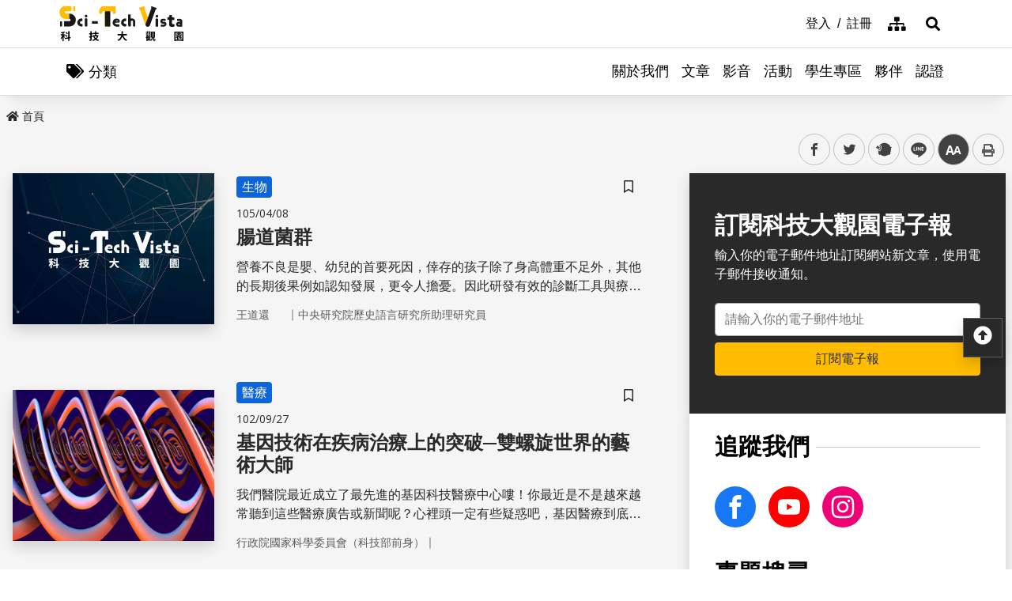

--- FILE ---
content_type: text/html; charset=utf-8
request_url: https://scitechvista.nat.gov.tw/ArticletTagSearch/C000003?TagId=18239ab6-eb38-473d-b24b-e71781ce1eac
body_size: 19668
content:

<!DOCTYPE html>
<html lang="zh-Hant-TW" class="no-js">
<head>
    <meta charset="utf-8">
    <meta name="viewport" content="width=device-width, initial-scale=1">
    <meta name="apple-mobile-web-app-status-bar-style" content="black-translucent" />
    <meta name="format-detection" content="telephone=no" />
    <meta content="email=no" name="format-detection" />
    <meta http-equiv="X-UA-Compatible" content="IE=edge" />



    
    
    <title>科技大觀園</title>
    <link rel="icon" href="/images/favicon.ico">
                <link rel="stylesheet" href="/css/reset.min.css">
                <link rel="stylesheet" href="/css/font-awesome.min.css">
                <link rel="stylesheet" href="/css/bootstrap.min.css">
                <link rel="stylesheet" href="/css/common.min.css">
                <link rel="stylesheet" href="/css/main.min.css">
                <link rel="stylesheet" href="/css/kf-components.min.css">
                <link rel="stylesheet" href="/css/custom.min.css">
                <script type="text/javascript" src="/scripts/lib/modernizr-custom.min.js"></script>
                <script type="text/javascript" src="/scripts/lib/jquery_kf.js"></script>
                <link rel="stylesheet" href="/scripts/jquery_ui/css/redmond/jquery_ui.css">
                <script type="text/javascript" src=""></script>
                <script type="text/javascript" src=""></script>
                <script type="text/javascript" src=""></script>
    
    
</head>
<body>
    <a class="skip-main" href="#maincontent" title="跳到主要內容">跳到主要內容</a>
    <header class="header-row bg-white">
        <div class="container d-flex">

<h1 class="header-logo text-center">
    <a title="回首頁" href="/">
        <img alt="科技大觀園商標" src="/images/header-logo.svg">
    </a>
</h1>



<div class="topNav-row align-items-center">
    <a id="tabU" href="javascript:void(0)" title="上方導覽連結區" accesskey="U">:::</a>
    <div class="d-flex align-items-center">
            <div class="topNav-item">
                <a href="/Member/loginPage">
                    <span>登入</span>
                </a>
            </div>
            <div class="topNav-item">
                <a href="/Member/registerPage">
                    <span>註冊</span>
                </a>
            </div>
                <div class="topNav-item topNav-item-fas">
            <a href="/SiteMap">
                <i class="fas fa-sitemap" aria-hidden="true"></i>
                <span class="sr-only">網站導覽</span>
            </a>
        </div>
    </div>
</div>
        </div>
    </header>
    <!-- search -->

<div id="divHotKeySearchForm" class="header-search">
    <div class="search-content">
        <a class="search-parent" href="javascript:void(0)" title="展開搜尋" role="button">
            <i class="fas fa-search"></i>
            <span class="sr-only">展開搜尋</span>
        </a>
        <div class="search-inner">
            <div class="container">
                <label for="tbTopSearch" class="sr-only">全站搜尋</label>
                <div class="search-form d-flex">
                    <input class="search-txt" name="q" type="text" title="搜尋字詞" placeholder="全站搜尋" id="tbTopSearch" />
                    <input id="HotKeySearchButton" class="search-btn" type="submit" value="搜尋" onclick="hotKeySearch()" />
                </div>
                <div class="search-keywords">
                    <i class="search-keywords-tit">熱門關鍵字：</i>
                    <ul class="search-keywords-cotent">
                                <li>
                                    <a class="badge badge-primary" href="/ArticleSearch/C000003?q=%E5%8D%8A%E5%B0%8E%E9%AB%94">半導體</a>
                                </li>
                                <li>
                                    <a class="badge badge-primary" href="/ArticleSearch/C000003?q=%E7%B2%BE%E6%BA%96%E9%86%AB%E7%99%82">精準醫療</a>
                                </li>
                                <li>
                                    <a class="badge badge-primary" href="/ArticleSearch/C000003?q=%E5%A4%AA%E7%A9%BA">太空</a>
                                </li>
                                <li>
                                    <a class="badge badge-primary" href="/ArticleSearch/C000003?q=%E7%85%99%E7%81%AB">煙火</a>
                                </li>
                    </ul>
                </div>
                <a class="search-close" href="javascript:void(0)" title="關閉搜尋功能" role="button">
                    <i class="fas fa-times" aria-hidden="true"></i>
                    <span class="sr-only">關閉搜尋</span>
                </a>
            </div>
        </div>
    </div>
    <noscript>
        您的瀏覽器不支援此script語法，請點選
        <a id="aSearchLink" title="前往搜尋頁面_開啓新視窗" target="_blank" href=/Search>搜尋</a>使用搜尋功能。
    </noscript>
</div>



    <!-- search end-->
    <!-- 分類 -->


<!-- 分類 -->
<div class="category-bar">
    <div class="container">
        <button class="category-open">
            <i class="fas fa-tags" aria-hidden="true"></i>
            <span>分類</span>
        </button>
    </div>
</div>
<div class="category-side">
    <div class="category-body">
        <div class="category-head">
            <span class="h5 font-weight-bold mb-0">分類項目</span>
            <button class="category-close">
                <i class="fas fa-times" aria-hidden="true"></i>
                <span class="sr-only">關閉分類項目</span>
            </button>
        </div>
        <div class="category-content">
            <ul class="category-list">
                            <li><a href="/Article/C000003/category/26625546-bd6e-46fd-9597-348be24de3d7">地理</a></li>
                            <li><a href="/Article/C000003/category/f042dedb-358c-4a2a-866d-a3eec8f05402">天文</a></li>
                            <li><a href="/Article/C000003/category/cdd8b1ef-7181-4976-84d3-5e7ece8c3419">化學</a></li>
                            <li><a href="/Article/C000003/category/f5c61778-2354-4fcc-9ace-1755740b5ab7">醫學</a></li>
                            <li><a href="/Article/C000003/category/7f8cf0a6-347a-4833-8962-34a0977d881b">科技</a></li>
                            <li><a href="/Article/C000003/category/bc8d580c-d3ca-42ef-a4a5-895aaffa9af9">社會科學</a></li>
                            <li><a href="/Article/C000003/category/dc3e2659-6939-4f7c-9553-9693a778ad03">人類文明</a></li>
                            <li><a href="/Article/C000003/category/a43479a4-3c72-4733-90ad-576154c62a79">地科</a></li>
                            <li><a href="/Article/C000003/category/b79bba0f-f96a-49a3-bfc3-72238a6ea80c">心理</a></li>
                            <li><a href="/Article/C000003/category/c0cf80d7-69ae-4bd0-80e0-e52c7b51636a">物理</a></li>
                            <li><a href="/Article/C000003/category/7ee15aa7-599e-450b-a6cf-3646ad7296a5">數學</a></li>
                            <li><a href="/Article/C000003/category/aa32dfdf-83f7-4a8a-bc5d-74e2c8e46b9e">環境</a></li>
                            <li><a href="/Article/C000003/category/3d771835-7ef7-4a3b-a70a-f01aa139f350">生物</a></li>
                            <li><a href="/Article/C000003/category/fb7ac1ff-07d3-4bc1-86fd-23d18a519512">生活科學</a></li>
                            <li><a href="/Article/C000003/category/2f88a710-6429-40c6-a8b4-d00626b4d584">醫療</a></li>
                            <li><a href="/Article/C000003/category/ee5a9615-0f7c-3f62-6171-ded5fd11ec7b">地球科學</a></li>
            </ul>
        </div>
    </div>
</div>
    <!-- Megamenu -->
    <div class="megamenu">
        <!-- mobile-menu -->
        <div id="mobile-nav-wrap">
            <a class="mobile-nav-link" href="#" title="選單按鈕">Menu</a>
            <nav id="mobile-nav" class="mobile-nav">

<ul>
                <li class="has-submenu">
                        <a href="/StaticPage/aboutus">關於我們</a>
                                    </li>
                <li class="has-submenu">
                        <a href="/Folder/Article">文章</a>
                                            <ul class="sub-menu">
                                    <li class="has-submenu">
                                            <a href="/Article/C000003/hot">熱門文章</a>

                                    </li>
                                    <li class="has-submenu">
                                            <a href="/Article/C000003/new">最新文章</a>

                                    </li>
                                    <li class="has-submenu">
                                            <a href="/Article/C000003/featured">精選文章</a>

                                    </li>
                                    <li class="has-submenu">
                                            <a href="/Theme/C000004/featured/54F1EB6A-D1FC-4B30-9CDA-7816013BF208">科學專題</a>

                                    </li>
                                    <li class="has-submenu">
                                            <a href="https://scitechvista.nat.gov.tw/ArticletTagSearch/C000003?TagId=80b2c163-a4ba-4ab4-bf39-d31e54ff7cfd">科發月刊</a>

                                    </li>
                        </ul>
                </li>
                <li class="has-submenu">
                        <a href="/Folder/video">影音</a>
                                            <ul class="sub-menu">
                                    <li class="has-submenu">
                                            <a href="/Article/C000009/new">TechTalk</a>

                                    </li>
                                    <li class="has-submenu">
                                            <a href="/Article/C000008/new">科普影片</a>

                                    </li>
                        </ul>
                </li>
                <li class="has-submenu">
                        <a href="/ActivityInfo/C000002">活動</a>
                                    </li>
                <li class="has-submenu">
                        <a href="https://scitechvista.nat.gov.tw/Student" target="_blank" title="學生專區(另開新視窗)">學生專區</a>
                                    </li>
                <li class="has-submenu">
                        <a href="/WebLink/C000007">夥伴</a>
                                    </li>
                <li class="has-submenu">
                        <a href="/Folder/Certification">認證</a>
                                            <ul class="sub-menu">
                                    <li class="has-submenu">
                                            <a href="https://scitechvista.elearn.hrd.gov.tw/mooc/index.php" target="_blank" title="公務人員(另開新視窗)">公務人員</a>

                                    </li>
                        </ul>
                </li>
</ul>

            </nav>
        </div>
        <!-- deaktop menu -->
        <div id="main-nav-wrap">
            <div class="container">
                <div class="nav-content">

<ul id="primary-nav" data-function="nav_control">
                <li class="nav-item nav-column">
                    <span class="nav-tab"  role="menubar">
                            <a href="/StaticPage/aboutus" title="關於我們">關於我們</a>
                    </span>
                    
                </li>
                <li class="nav-item nav-column">
                    <span class="nav-tab" data-toggle=dropdown aria-haspopup=true aria-expanded=false role="menubar">
                            <a href="/Folder/Article" title="文章">文章</a>
                    </span>
                    
                        <div class="dropdowns dropdown-menu">
                            <div class="container">
                                <div class="secondary-title">
                                    <div class="h3">文章</div>
                                    <div class="kf-img obj-img-cover">
                                        <figure class="embed-responsive embed-responsive-4by3 ">
                                                <img src="/images/default-x.jpg" alt="文章" />
                                        </figure>
                                    </div>
                                </div>
                                <div class="secondary-nav">
                                            <div class="sec-item">
                                                    <div class="kf-img obj-img-cover">
                                                        <figure class="embed-responsive embed-responsive-4by3 ">
                                                                <img src="/images/default-x.jpg" alt="文章" />
                                                        </figure>
                                                    </div>
                                                    <div class="sec-tit h5"><a href="/Article/C000003/hot"title="熱門文章">熱門文章</a></div>
                                                <ul class="third-item">
                                                </ul>
                                            </div>
                                            <div class="sec-item">
                                                    <div class="kf-img obj-img-cover">
                                                        <figure class="embed-responsive embed-responsive-4by3 ">
                                                                <img src="/images/default-x.jpg" alt="文章" />
                                                        </figure>
                                                    </div>
                                                    <div class="sec-tit h5"><a href="/Article/C000003/new"title="最新文章">最新文章</a></div>
                                                <ul class="third-item">
                                                </ul>
                                            </div>
                                            <div class="sec-item">
                                                    <div class="kf-img obj-img-cover">
                                                        <figure class="embed-responsive embed-responsive-4by3 ">
                                                                <img src="/images/default-x.jpg" alt="文章" />
                                                        </figure>
                                                    </div>
                                                    <div class="sec-tit h5"><a href="/Article/C000003/featured"title="精選文章">精選文章</a></div>
                                                <ul class="third-item">
                                                </ul>
                                            </div>
                                            <div class="sec-item">
                                                    <div class="kf-img obj-img-cover">
                                                        <figure class="embed-responsive embed-responsive-4by3 ">
                                                                <img src="/images/default-x.jpg" alt="文章" />
                                                        </figure>
                                                    </div>
                                                    <div class="sec-tit h5"><a href="/Theme/C000004/featured/54F1EB6A-D1FC-4B30-9CDA-7816013BF208"title="科學專題">科學專題</a></div>
                                                <ul class="third-item">
                                                </ul>
                                            </div>
                                            <div class="sec-item">
                                                    <div class="kf-img obj-img-cover">
                                                        <figure class="embed-responsive embed-responsive-4by3 ">
                                                                <img src="/images/default-x.jpg" alt="文章" />
                                                        </figure>
                                                    </div>
                                                    <div class="sec-tit h5"><a href="https://scitechvista.nat.gov.tw/ArticletTagSearch/C000003?TagId=80b2c163-a4ba-4ab4-bf39-d31e54ff7cfd"title="科發月刊">科發月刊</a></div>
                                                <ul class="third-item">
                                                </ul>
                                            </div>
                                </div>
                            </div>
                        </div>
                </li>
                <li class="nav-item nav-column">
                    <span class="nav-tab" data-toggle=dropdown aria-haspopup=true aria-expanded=false role="menubar">
                            <a href="/Folder/video" title="影音">影音</a>
                    </span>
                    
                        <div class="dropdowns dropdown-menu">
                            <div class="container">
                                <div class="secondary-title">
                                    <div class="h3">影音</div>
                                    <div class="kf-img obj-img-cover">
                                        <figure class="embed-responsive embed-responsive-4by3 ">
                                                <img src="/images/default-x.jpg" alt="影音" />
                                        </figure>
                                    </div>
                                </div>
                                <div class="secondary-nav">
                                            <div class="sec-item">
                                                    <div class="kf-img obj-img-cover">
                                                        <figure class="embed-responsive embed-responsive-4by3 ">
                                                                <img src="/images/default-x.jpg" alt="影音" />
                                                        </figure>
                                                    </div>
                                                    <div class="sec-tit h5"><a href="/Article/C000009/new"title="TechTalk">TechTalk</a></div>
                                                <ul class="third-item">
                                                </ul>
                                            </div>
                                            <div class="sec-item">
                                                    <div class="kf-img obj-img-cover">
                                                        <figure class="embed-responsive embed-responsive-4by3 ">
                                                                <img src="/images/default-x.jpg" alt="影音" />
                                                        </figure>
                                                    </div>
                                                    <div class="sec-tit h5"><a href="/Article/C000008/new"title="科普影片">科普影片</a></div>
                                                <ul class="third-item">
                                                </ul>
                                            </div>
                                </div>
                            </div>
                        </div>
                </li>
                <li class="nav-item nav-column">
                    <span class="nav-tab"  role="menubar">
                            <a href="/ActivityInfo/C000002" title="活動">活動</a>
                    </span>
                    
                </li>
                <li class="nav-item nav-column">
                    <span class="nav-tab"  role="menubar">
                            <a href="https://scitechvista.nat.gov.tw/Student" title="學生專區(另開新視窗)" target="_blank">學生專區</a>
                    </span>
                    
                </li>
                <li class="nav-item nav-column">
                    <span class="nav-tab"  role="menubar">
                            <a href="/WebLink/C000007" title="夥伴">夥伴</a>
                    </span>
                    
                </li>
                <li class="nav-item nav-column">
                    <span class="nav-tab" data-toggle=dropdown aria-haspopup=true aria-expanded=false role="menubar">
                            <a href="/Folder/Certification" title="認證">認證</a>
                    </span>
                    
                        <div class="dropdowns dropdown-menu">
                            <div class="container">
                                <div class="secondary-title">
                                    <div class="h3">認證</div>
                                    <div class="kf-img obj-img-cover">
                                        <figure class="embed-responsive embed-responsive-4by3 ">
                                                <img src="/images/default-x.jpg" alt="認證" />
                                        </figure>
                                    </div>
                                </div>
                                <div class="secondary-nav">
                                            <div class="sec-item">
                                                    <div class="kf-img obj-img-cover">
                                                        <figure class="embed-responsive embed-responsive-4by3 ">
                                                                <img src="/images/default-x.jpg" alt="認證" />
                                                        </figure>
                                                    </div>
                                                    <div class="sec-tit h5">
                                                        <a href="https://scitechvista.elearn.hrd.gov.tw/mooc/index.php" target="_blank" title="公務人員(另開新視窗)">公務人員</a>
                                                    </div>
                                                <ul class="third-item">
                                                </ul>
                                            </div>
                                </div>
                            </div>
                        </div>
                </li>
</ul>
                </div>
            </div>
        </div>
    </div>
    <!-- ContentsWrap -->
    <div class="contents_wrap">
        <!-- 麵包屑 標題 分享 字型大小 -->
        <div class="container-mx pt-3">
            <!--Breadcrumbs-->
            <div class="breadcrumbs">
                <div id="tabC"><a id="maincontent" href="javascript:void(0);" title="中央主要內容區" accesskey="C">:::</a></div>


<ul class="breadcrumbs_u">
    <li><a href=/><i class="fas fa-home"></i>首頁</a></li>
    </ul>
            </div>
            <!-- 收合式 Switcher -->
<div class="contents_function">
    <div class="contents_function_inner">
        <div class="social_skip">
            <a href="#mainbody" id="aSkip" title="略過字型切換，社群分享工具列">略過字型切換，社群分享工具列</a>
        </div>
        <!--social-links-->
        <div class="switchertool" id="divShareLinks">
            <a class="social_links1" href="#" target="_blank" id="aFacebookShareLink" title="facebook(另開新視窗)">facebook</a>
            <a class="social_links2" href="#" target="_blank" id="aTwitterShareLink" title="twitter(另開新視窗)">twitter</a>
            <a class="social_links3" href="#" target="_blank" id="aPlurkShareLink" title="plurk(另開新視窗)">plurk</a>
            <a class="social_links4" href="#" target="_blank" id="aLineShareLink" title="line(另開新視窗)">line</a>
            <a class="switcher sc_font active" href="javascript:void(0);" title="中" id="aLinkFontM" role="button">中</a>
            <a class="switcher sc_print" href="javascript:void(0);" title="列印" onclick="printScreen(block)" onkeypress="printScreen(block)">列印</a>
        </div>
    </div>
    <noscript>
        您的瀏覽器似乎不支援JavaScript語法，但沒關係，這裡的JavaScript語法並不會影響到內容的陳述。<br />
        如需要選擇字級大小<br /> IE請利用鍵盤按住Alt鍵 + V → X → (G)最大(L)較大(M)中(S)較小(A)小，來選擇適合您的文字大小<br />
        Chrome、Firefox 瀏覽器則可利用鍵盤 Ctrl + (+)放大(-)縮小來改變字型大小， 列印可使用瀏覽器提供的(Ctrl+P)功能。<br /> 若要分享網頁，您可使用下列連結，再輸入您想要分享的資訊：
        <a href="http://www.facebook.com/" target="_blank" title="facebook(另開新視窗)">facebook</a>
        <a href="http://www.twitter.com/" target="_blank" title="twitter(另開新視窗)">twitter</a>
        <a href="http://www.plurk.com/" target="_blank" title="plurk(另開新視窗)">plurk</a>
        <a href="http://line.me/zh-hant/" target="_blank" title="line(另開新視窗)">line</a>
    </noscript>
</div>
            <!-- 收合式 Switcher End-->

        </div>
        <!-- 功能區塊 -->
        <div id="mainbody">
            <!--介接主版時，請把下方class="center_body"改為class="main_body"-->
            <div id="block" class="main_body" style="min-height: 20rem;">
                


<div class="container-mx Stv-Frameset">
    <div class="Stv-MainContent">
        <!-- 使用搜尋時才會出現下列區塊 -->


        <div class="kf-diagramtext-list row">
                    <!-- item -->
                    <div class="kf-diagramtext-col col-12">

                        <button class="kf-bookmark btn " id="favoriteTagfcb7f894-5d66-4009-bb04-0fc3d03446ef" data-toggle="modal" data-target="#exampleModal" title="儲存書籤" 
                                onclick="dialogSetArticleId('fcb7f894-5d66-4009-bb04-0fc3d03446ef', 0)">
                            <span class="sr-only">儲存書籤</span>
                        </button>
                        <a href="/Article/C000003/detail?ID=fcb7f894-5d66-4009-bb04-0fc3d03446ef" title="腸道菌群" class="kf-item align-items-center">
                            <div class="col-12 col-sm-6 col-md-4 kf-img obj-img-cover">
                                <figure class="embed-responsive embed-responsive-4by3">
                                        <img src="/images/default-y.jpg" alt="">
                                </figure>
                            </div>
                            <div class="col kf-text-content">
                                    <div class="mt-3 mt-sm-0 BadgeGroup">
                                            <span class="badge badge-primary mt-sm-0">生物</span>
                                    </div>
                                <div class="d-flex flex-wrap kf-date my-2">
                                    <span>105/04/08</span>
                                </div>
                                <div class="kf-title h4 truncate-2">腸道菌群</div>
                                <div class="kf-txt truncate-2">
                                    營養不良是嬰、幼兒的首要死因，倖存的孩子除了身高體重不足外，其他的長期後果例如認知發展，更令人擔憂。因此研發有效的診斷工具與療法是當務之急。
                                </div>
                                    <div class="col Article-AuthorRow">
                                        <span class="text-truncate Author">王道還</span>｜
                                        <span class="text-truncate Division">中央研究院歷史語言研究所助理研究員</span>
                                    </div>
                            </div>
                        </a>
                    </div>
                    <!-- item -->
                    <div class="kf-diagramtext-col col-12">

                        <button class="kf-bookmark btn " id="favoriteTag99da9bf4-892c-44bb-ab87-fc73223bbdf9" data-toggle="modal" data-target="#exampleModal" title="儲存書籤" 
                                onclick="dialogSetArticleId('99da9bf4-892c-44bb-ab87-fc73223bbdf9', 0)">
                            <span class="sr-only">儲存書籤</span>
                        </button>
                        <a href="/Article/C000008/detail?ID=99da9bf4-892c-44bb-ab87-fc73223bbdf9" title="基因技術在疾病治療上的突破─雙螺旋世界的藝術大師" class="kf-item align-items-center">
                            <div class="col-12 col-sm-6 col-md-4 kf-img obj-img-cover">
                                <figure class="embed-responsive embed-responsive-4by3">
                                        <img src="/UploadPlugin?file=J3k1umik85MGDLp27C2jTL2h%2Bc0ajJn2iwcnNge3BAIdR0WnCC%2BKki%2FEVJVQMgJcPUS2HXuWD00ptrT2X%2BXwLQ%3D%3D" alt="">
                                </figure>
                            </div>
                            <div class="col kf-text-content">
                                    <div class="mt-3 mt-sm-0 BadgeGroup">
                                            <span class="badge badge-primary mt-sm-0">醫療</span>
                                    </div>
                                <div class="d-flex flex-wrap kf-date my-2">
                                    <span>102/09/27</span>
                                </div>
                                <div class="kf-title h4 truncate-2">基因技術在疾病治療上的突破─雙螺旋世界的藝術大師</div>
                                <div class="kf-txt truncate-2">
                                    我們醫院最近成立了最先進的基因科技醫療中心嘍！你最近是不是越來越常聽到這些醫療廣告或新聞呢？心裡頭一定有些疑惑吧，基因醫療到底是什麼？什麼又叫作基因科技呢？
                                </div>
                                    <div class="col Article-AuthorRow">
                                        <span class="text-truncate Author">行政院國家科學委員會（科技部前身）</span>｜
                                        <span class="text-truncate Division"></span>
                                    </div>
                            </div>
                        </a>
                    </div>
                    <!-- item -->
                    <div class="kf-diagramtext-col col-12">

                        <button class="kf-bookmark btn " id="favoriteTag8021a36e-ce81-416d-8132-1e59b2b626b1" data-toggle="modal" data-target="#exampleModal" title="儲存書籤" 
                                onclick="dialogSetArticleId('8021a36e-ce81-416d-8132-1e59b2b626b1', 0)">
                            <span class="sr-only">儲存書籤</span>
                        </button>
                        <a href="/Article/C000003/detail?ID=8021a36e-ce81-416d-8132-1e59b2b626b1" title="基因轉殖家畜" class="kf-item align-items-center">
                            <div class="col-12 col-sm-6 col-md-4 kf-img obj-img-cover">
                                <figure class="embed-responsive embed-responsive-4by3">
                                        <img src="/images/default-y.jpg" alt="">
                                </figure>
                            </div>
                            <div class="col kf-text-content">
                                    <div class="mt-3 mt-sm-0 BadgeGroup">
                                            <span class="badge badge-primary mt-sm-0">生物</span>
                                    </div>
                                <div class="d-flex flex-wrap kf-date my-2">
                                    <span>102/07/30</span>
                                </div>
                                <div class="kf-title h4 truncate-2">基因轉殖家畜</div>
                                <div class="kf-txt truncate-2">
                                    把特定基因轉殖到不同物種的基因組裡，期望它能發揮作用，是許多研究人員的夢想。美國有個研究團隊，剛剛發表了最新的研究成果，與飲食脂肪的種類有關。
                                </div>
                                    <div class="col Article-AuthorRow">
                                        <span class="text-truncate Author">王道還</span>｜
                                        <span class="text-truncate Division">中央研究院歷史語言研究所助理研究員</span>
                                    </div>
                            </div>
                        </a>
                    </div>
                    <!-- item -->
                    <div class="kf-diagramtext-col col-12">

                        <button class="kf-bookmark btn " id="favoriteTag55432a62-abeb-493f-8548-df2747ab0f37" data-toggle="modal" data-target="#exampleModal" title="儲存書籤" 
                                onclick="dialogSetArticleId('55432a62-abeb-493f-8548-df2747ab0f37', 0)">
                            <span class="sr-only">儲存書籤</span>
                        </button>
                        <a href="/Article/C000009/detail?ID=55432a62-abeb-493f-8548-df2747ab0f37" title="令人「又怕又愛」的新科技–從動物之生殖技術、基因轉殖、與複製科技談起" class="kf-item align-items-center">
                            <div class="col-12 col-sm-6 col-md-4 kf-img obj-img-cover">
                                <figure class="embed-responsive embed-responsive-4by3">
                                        <img src="/UploadPlugin?file=J3k1umik85MGDLp27C2jTM%2Bvx0hw9cm8zuyDCBEasgq8ArdqUfq7vIA79tnVNj3shXjAcycikmzekaK4TDJt9A%3D%3D" alt="">
                                </figure>
                            </div>
                            <div class="col kf-text-content">
                                    <div class="mt-3 mt-sm-0 BadgeGroup">
                                            <span class="badge badge-primary mt-sm-0">科技</span>
                                    </div>
                                <div class="d-flex flex-wrap kf-date my-2">
                                    <span>102/05/06</span>
                                </div>
                                <div class="kf-title h4 truncate-2">令人「又怕又愛」的新科技–從動物之生殖技術、基因轉殖、與複製科技談起</div>
                                <div class="kf-txt truncate-2">
                                    
                                </div>
                                    <div class="col Article-AuthorRow">
                                        <span class="text-truncate Author">鄭登貴</span>｜
                                        <span class="text-truncate Division">東海大學動物畜產與生物技術學系講座教授</span>
                                    </div>
                            </div>
                        </a>
                    </div>
                    <!-- item -->
                    <div class="kf-diagramtext-col col-12">

                        <button class="kf-bookmark btn " id="favoriteTagec4fb250-6b40-4c0d-9910-dee8a9e8fec8" data-toggle="modal" data-target="#exampleModal" title="儲存書籤" 
                                onclick="dialogSetArticleId('ec4fb250-6b40-4c0d-9910-dee8a9e8fec8', 0)">
                            <span class="sr-only">儲存書籤</span>
                        </button>
                        <a href="/Article/C000009/detail?ID=ec4fb250-6b40-4c0d-9910-dee8a9e8fec8" title="生物訊號溝通的管道－人為干擾的負面效應" class="kf-item align-items-center">
                            <div class="col-12 col-sm-6 col-md-4 kf-img obj-img-cover">
                                <figure class="embed-responsive embed-responsive-4by3">
                                        <img src="/UploadPlugin?file=J3k1umik85MGDLp27C2jTM%2Bvx0hw9cm8zuyDCBEasgrgrppr5A%2FPmL%2BwiPE4ncdyP69FyDMy80TR1bnX3pCSQg%3D%3D" alt="">
                                </figure>
                            </div>
                            <div class="col kf-text-content">
                                    <div class="mt-3 mt-sm-0 BadgeGroup">
                                            <span class="badge badge-primary mt-sm-0">生物</span>
                                    </div>
                                <div class="d-flex flex-wrap kf-date my-2">
                                    <span>102/05/06</span>
                                </div>
                                <div class="kf-title h4 truncate-2">生物訊號溝通的管道－人為干擾的負面效應</div>
                                <div class="kf-txt truncate-2">
                                    
                                </div>
                                    <div class="col Article-AuthorRow">
                                        <span class="text-truncate Author">嚴宏洋</span>｜
                                        <span class="text-truncate Division">中央研究院細胞與個體生物學研究所研究員</span>
                                    </div>
                            </div>
                        </a>
                    </div>
                    <!-- item -->
                    <div class="kf-diagramtext-col col-12">

                        <button class="kf-bookmark btn " id="favoriteTagc2882495-2506-48ed-af4e-d3042ccbfdb4" data-toggle="modal" data-target="#exampleModal" title="儲存書籤" 
                                onclick="dialogSetArticleId('c2882495-2506-48ed-af4e-d3042ccbfdb4', 0)">
                            <span class="sr-only">儲存書籤</span>
                        </button>
                        <a href="/Article/C000003/detail?ID=c2882495-2506-48ed-af4e-d3042ccbfdb4" title="明星昆蟲：鋼彈蚊子–病媒蚊機器戰士" class="kf-item align-items-center">
                            <div class="col-12 col-sm-6 col-md-4 kf-img obj-img-cover">
                                <figure class="embed-responsive embed-responsive-4by3">
                                        <img src="/images/default-y.jpg" alt="">
                                </figure>
                            </div>
                            <div class="col kf-text-content">
                                    <div class="mt-3 mt-sm-0 BadgeGroup">
                                            <span class="badge badge-primary mt-sm-0">生物</span>
                                    </div>
                                <div class="d-flex flex-wrap kf-date my-2">
                                    <span>102/01/08</span>
                                </div>
                                <div class="kf-title h4 truncate-2">明星昆蟲：鋼彈蚊子–病媒蚊機器戰士</div>
                                <div class="kf-txt truncate-2">
                                    利用基因轉殖蚊來防治疾病，是一種全新的策略，就生物倫理而言，它可以保持這物種生存在地球上，而僅改變牠們傳播疾病的能力。
                                </div>
                                    <div class="col Article-AuthorRow">
                                        <span class="text-truncate Author">卓岳</span>｜
                                        <span class="text-truncate Division">國家衛生研究院分子與基因醫學研究所</span>
                                    </div>
                            </div>
                        </a>
                    </div>
                    <!-- item -->
                    <div class="kf-diagramtext-col col-12">

                        <button class="kf-bookmark btn " id="favoriteTag7de4e788-a085-4538-8a57-d8ffeb551af1" data-toggle="modal" data-target="#exampleModal" title="儲存書籤" 
                                onclick="dialogSetArticleId('7de4e788-a085-4538-8a57-d8ffeb551af1', 0)">
                            <span class="sr-only">儲存書籤</span>
                        </button>
                        <a href="/Article/C000009/detail?ID=7de4e788-a085-4538-8a57-d8ffeb551af1" title="動物的生殖科技" class="kf-item align-items-center">
                            <div class="col-12 col-sm-6 col-md-4 kf-img obj-img-cover">
                                <figure class="embed-responsive embed-responsive-4by3">
                                        <img src="/UploadPlugin?file=J3k1umik85MGDLp27C2jTM%2Bvx0hw9cm8zuyDCBEasgoH1NwmVE%2FnAnCAG5mMXTsrAuw5EriqIye2OqufdH2wAw%3D%3D" alt="">
                                </figure>
                            </div>
                            <div class="col kf-text-content">
                                    <div class="mt-3 mt-sm-0 BadgeGroup">
                                            <span class="badge badge-primary mt-sm-0">科技</span>
                                    </div>
                                <div class="d-flex flex-wrap kf-date my-2">
                                    <span>101/06/11</span>
                                </div>
                                <div class="kf-title h4 truncate-2">動物的生殖科技</div>
                                <div class="kf-txt truncate-2">
                                    
                                </div>
                                    <div class="col Article-AuthorRow">
                                        <span class="text-truncate Author">鄭登貴</span>｜
                                        <span class="text-truncate Division">東海大學動物畜產與生物技術學系講座教授</span>
                                    </div>
                            </div>
                        </a>
                    </div>
                    <!-- item -->
                    <div class="kf-diagramtext-col col-12">

                        <button class="kf-bookmark btn " id="favoriteTag0b2927e5-b054-4f63-aa81-6a3b320fc66f" data-toggle="modal" data-target="#exampleModal" title="儲存書籤" 
                                onclick="dialogSetArticleId('0b2927e5-b054-4f63-aa81-6a3b320fc66f', 0)">
                            <span class="sr-only">儲存書籤</span>
                        </button>
                        <a href="/Article/C000003/detail?ID=0b2927e5-b054-4f63-aa81-6a3b320fc66f" title="黃金米的故事" class="kf-item align-items-center">
                            <div class="col-12 col-sm-6 col-md-4 kf-img obj-img-cover">
                                <figure class="embed-responsive embed-responsive-4by3">
                                        <img src="/images/default-y.jpg" alt="">
                                </figure>
                            </div>
                            <div class="col kf-text-content">
                                    <div class="mt-3 mt-sm-0 BadgeGroup">
                                            <span class="badge badge-primary mt-sm-0">科技</span>
                                    </div>
                                <div class="d-flex flex-wrap kf-date my-2">
                                    <span>100/03/04</span>
                                </div>
                                <div class="kf-title h4 truncate-2">黃金米的故事</div>
                                <div class="kf-txt truncate-2">
                                    在科學的發展上，黃金米的問世是一項非常重要的突破，在此之前，沒有人能成功改變一整個生合成的過程。除此之外，黃金米也是第一個為拯救生命而研發成功的基因改造作物。
                                </div>
                                    <div class="col Article-AuthorRow">
                                        <span class="text-truncate Author">匡麟芸</span>｜
                                        <span class="text-truncate Division">中央研究院轉殖植物核心實驗室</span>
                                    </div>
                            </div>
                        </a>
                    </div>
                    <!-- item -->
                    <div class="kf-diagramtext-col col-12">

                        <button class="kf-bookmark btn " id="favoriteTag02a9618e-b33e-4a12-b9fa-376a97569022" data-toggle="modal" data-target="#exampleModal" title="儲存書籤" 
                                onclick="dialogSetArticleId('02a9618e-b33e-4a12-b9fa-376a97569022', 0)">
                            <span class="sr-only">儲存書籤</span>
                        </button>
                        <a href="/Article/C000003/detail?ID=02a9618e-b33e-4a12-b9fa-376a97569022" title="不僅僅是蟲：昆蟲生物工廠" class="kf-item align-items-center">
                            <div class="col-12 col-sm-6 col-md-4 kf-img obj-img-cover">
                                <figure class="embed-responsive embed-responsive-4by3">
                                        <img src="/images/default-y.jpg" alt="">
                                </figure>
                            </div>
                            <div class="col kf-text-content">
                                    <div class="mt-3 mt-sm-0 BadgeGroup">
                                            <span class="badge badge-primary mt-sm-0">生物</span>
                                    </div>
                                <div class="d-flex flex-wrap kf-date my-2">
                                    <span>99/05/06</span>
                                </div>
                                <div class="kf-title h4 truncate-2">不僅僅是蟲：昆蟲生物工廠</div>
                                <div class="kf-txt truncate-2">
                                    近年來，在市面和傳媒上常常聽到基因轉殖玉米／大豆，以及基因轉殖豬、山羊或牛等各式各樣的基因轉殖動／植物，到底什麼是基因轉殖？基因轉殖的好處或潛力又在哪裡？
                                </div>
                                    <div class="col Article-AuthorRow">
                                        <span class="text-truncate Author">路光暉</span>｜
                                        <span class="text-truncate Division">中興大學昆蟲學系</span>
                                    </div>
                            </div>
                        </a>
                    </div>
                    <!-- item -->
                    <div class="kf-diagramtext-col col-12">

                        <button class="kf-bookmark btn " id="favoriteTag2053135b-3256-4c2e-954e-ebed1a5b2c1d" data-toggle="modal" data-target="#exampleModal" title="儲存書籤" 
                                onclick="dialogSetArticleId('2053135b-3256-4c2e-954e-ebed1a5b2c1d', 0)">
                            <span class="sr-only">儲存書籤</span>
                        </button>
                        <a href="/Article/C000003/detail?ID=2053135b-3256-4c2e-954e-ebed1a5b2c1d" title="新的斑馬魚研究模式" class="kf-item align-items-center">
                            <div class="col-12 col-sm-6 col-md-4 kf-img obj-img-cover">
                                <figure class="embed-responsive embed-responsive-4by3">
                                        <img src="/images/default-y.jpg" alt="">
                                </figure>
                            </div>
                            <div class="col kf-text-content">
                                    <div class="mt-3 mt-sm-0 BadgeGroup">
                                            <span class="badge badge-primary mt-sm-0">生物</span>
                                    </div>
                                <div class="d-flex flex-wrap kf-date my-2">
                                    <span>96/03/06</span>
                                </div>
                                <div class="kf-title h4 truncate-2">新的斑馬魚研究模式</div>
                                <div class="kf-txt truncate-2">
                                    中央研究院細胞與個體生物學研究所特聘研究員吳金洌博士和他的研究團隊，最近建立一個新的研究模式。新模式選用的動物是斑馬魚，研究內容是與消化道有關的疾病。
                                </div>
                                    <div class="col Article-AuthorRow">
                                        <span class="text-truncate Author">張志玲</span>｜
                                        <span class="text-truncate Division">《科學發展》特約文字編輯（文字整理）</span>
                                    </div>
                            </div>
                        </a>
                    </div>
        </div>
        <!-- 分頁 -->
        

<div aria-label="Page navigation example" class="my-5">
    <ul class="pagination justify-content-center">

                <li class="page-item active"><a class="page-link" href="/ArticletTagSearch/C000003?TagId=18239ab6-eb38-473d-b24b-e71781ce1eac&amp;PageIndex=1">1</a></li>
                <li class="page-item"><a class="page-link" href="/ArticletTagSearch/C000003?TagId=18239ab6-eb38-473d-b24b-e71781ce1eac&amp;PageIndex=2">2</a></li>
                    <li class="page-item kf-paginator-NextPage">
                <a class="page-link" href="/ArticletTagSearch/C000003?TagId=18239ab6-eb38-473d-b24b-e71781ce1eac&amp;PageIndex=2">
                    <i class="fas fa-angle-right"></i>下一頁
                </a>
            </li>
            <li class="page-item kf-paginator-LastPage">
                <a class="page-link" href="/ArticletTagSearch/C000003?TagId=18239ab6-eb38-473d-b24b-e71781ce1eac&amp;PageIndex=2">
                    <i class="fas fa-angle-double-right"></i>最後一頁
                </a>
            </li>
    </ul>
    <span class="kf-paginator-date text-center d-block mt-3">資料筆數【13】頁數【1/2】</span>
</div>
    </div>
    <!-- 右側選單 -->



<!-- 側邊功能 -->
<div class="Stv-SideContent">
    <!-- 訂閱電子報 -->
    <div class="SubscribeEpaper">
        <div class="tit h3">訂閱科技大觀園電子報</div>
        <p>輸入你的電子郵件地址訂閱網站新文章，使用電子郵件接收通知。</p>
        <div class="mt-4">
            <label for="sideEpaperinput" class="sr-only">電子郵件地址</label>
            <input id="sideEpaperinput" type="text" placeholder="請輸入你的電子郵件地址" class="col-12 form-control">
            <button class="col-12 btn btn-secondary mt-2" type="button" onclick="SideEpaperSubscription();">訂閱電子報</button>
        </div>
    </div>
    <!-- 追蹤 搜尋 推薦 -->
    <div class="Rgt-wrap pt-4">
        <div class="Rgt-row">
            <div class="tit h3">
                <span>追蹤我們</span>
            </div>
            <div class="FollowRow">
                <a class="item Community-FB" href="https://www.facebook.com/scitechvista/" target="_blank" title="facebook_另開新視窗"><span class="sr-only">facebook</span></a>
                
                <a class="item Community-Youtube" href="https://www.youtube.com/user/scicircus" target="_blank" title="Youtube_另開新視窗"><span class="sr-only">Youtube</span></a>
                <a class="item Community-Instagram" href="https://www.instagram.com/nstcstv/" target="_blank" title="Instagram_另開新視窗"><span class="sr-only">Instagram</span></a>
            </div>
        </div>
        <div class="Rgt-row d-none d-xl-block">
            <div class="tit h3">
                <span>專題搜尋</span>
            </div>
            <div class="form-row no-gutters">
                <div class="col">
                    <label for="ThemeSearch" class="sr-only">關鍵字</label>
                    <input id="ThemeSearch" type="text" placeholder="請輸入專題關鍵字" class="col-12 form-control">
                </div>
                <button class="btn btn-secondary" onclick="SideMenuHotKeySearch('ThemeSearch', 'theme')">搜尋</button>
            </div>
            <div class="side-SearchKeyword mt-2">
                        <a href="/ThemeSearch/C000004?q=%E7%85%99%E7%81%AB" class="badge badge-LightGray">煙火</a>
                        <a href="/ThemeSearch/C000004?q=%E9%81%8A%E6%88%B2" class="badge badge-LightGray">遊戲</a>
                        <a href="/ThemeSearch/C000004?q=%E5%A4%AA%E7%A9%BA" class="badge badge-LightGray">太空</a>
            </div>
        </div>
        <div class="Rgt-row d-none d-xl-block">
            <div class="tit h3">
                <span>文章搜尋</span>
            </div>
            <div class="form-row no-gutters">
                <div class="col">
                    <label for="ArticleSearch" class="sr-only">關鍵字</label>
                    <input id="ArticleSearch" type="text" placeholder="請輸入文章或作者名稱關鍵字" class="col-12 form-control">
                </div>
                <button class="btn btn-secondary" id="ArticleSearchButton" onclick="SideMenuHotKeySearch('ArticleSearch', 'article')">搜尋</button>
            </div>
            <div class="side-SearchKeyword mt-2">
                        <a href="/ArticleSearch/C000003?q=%E7%94%9F%E6%88%90%E5%BC%8FAI" class="badge badge-LightGray">生成式AI</a>
            </div>
        </div>
        <div class="Rgt-row d-none d-xl-block">
            <div class="tit h3">
                <span>最新文章</span>
            </div>
            <div class="ListRow">
                        <div class="ListCol">

                            <button class="kf-bookmark btn " id="favoriteTag90455913-0d34-4b2f-9cb6-cdb4b0632e3f" data-toggle="modal" data-target="#exampleModal" title="儲存書籤"
                                    onclick="dialogSetArticleId('90455913-0d34-4b2f-9cb6-cdb4b0632e3f', 0)">
                                <span class="sr-only">儲存書籤</span>
                            </button>
                            <a href="/Article/C000003/detail?ID=90455913-0d34-4b2f-9cb6-cdb4b0632e3f" title="日常需求推及科學，科學應證布農族原住民的智慧" class="item d-flex align-items-center">
                                <div class="col-3 kf-img obj-img-cover">
                                    <figure class="embed-responsive embed-responsive-1by1">

                                        <img src="/UploadPlugin?file=J3k1umik85MGDLp27C2jTFLH055qmnXzka5uVtbX%2BnTE0wtaQsBuq8UOoUl7TmFRzNeF8IySF0PynNP9LsPyCw%3D%3D" alt="">
                                    </figure>
                                </div>
                                <div class="col-9 kf-text-content">
                                    <div class="d-flex flex-wrap kf-date mb-1 align-items-center">
                                        <span>115/01/07</span>
                                    </div>
                                    <div class="kf-title h5 truncate-2">
                                        日常需求推及科學，科學應證布農族原住民的智慧
                                    </div>
                                </div>
                            </a>
                        </div>
                        <div class="ListCol">

                            <button class="kf-bookmark btn " id="favoriteTag4c5d63ab-6d04-4b15-b2c4-641264be4a9e" data-toggle="modal" data-target="#exampleModal" title="儲存書籤"
                                    onclick="dialogSetArticleId('4c5d63ab-6d04-4b15-b2c4-641264be4a9e', 0)">
                                <span class="sr-only">儲存書籤</span>
                            </button>
                            <a href="/Article/C000003/detail?ID=4c5d63ab-6d04-4b15-b2c4-641264be4a9e" title="2025 年臺灣科普環島列車首邀聽障生擔任活動關主，打造科學教育新里程" class="item d-flex align-items-center">
                                <div class="col-3 kf-img obj-img-cover">
                                    <figure class="embed-responsive embed-responsive-1by1">

                                        <img src="/UploadPlugin?file=J3k1umik85MGDLp27C2jTFLH055qmnXzka5uVtbX%2BnQ8ubKh%2F8y7EZ1uQpEpV35CKB7AwNCasjNuv0NeBg0UMg%3D%3D" alt="">
                                    </figure>
                                </div>
                                <div class="col-9 kf-text-content">
                                    <div class="d-flex flex-wrap kf-date mb-1 align-items-center">
                                        <span>115/01/07</span>
                                    </div>
                                    <div class="kf-title h5 truncate-2">
                                        2025 年臺灣科普環島列車首邀聽障生擔任活動關主，打造科學教育新里程
                                    </div>
                                </div>
                            </a>
                        </div>
                        <div class="ListCol">

                            <button class="kf-bookmark btn " id="favoriteTageedce973-6959-4fb8-9dd6-8edec2a317c2" data-toggle="modal" data-target="#exampleModal" title="儲存書籤"
                                    onclick="dialogSetArticleId('eedce973-6959-4fb8-9dd6-8edec2a317c2', 0)">
                                <span class="sr-only">儲存書籤</span>
                            </button>
                            <a href="/Article/C000003/detail?ID=eedce973-6959-4fb8-9dd6-8edec2a317c2" title="帶著知識走進共好車廂，拓展偏鄉學童的科學視野" class="item d-flex align-items-center">
                                <div class="col-3 kf-img obj-img-cover">
                                    <figure class="embed-responsive embed-responsive-1by1">

                                        <img src="/UploadPlugin?file=J3k1umik85MGDLp27C2jTCAth8RQA2tiYAiA46y5tAK0njCi%2FQ4IJqrt2MbfnORspTgmMIke2Vv%2BWTXaDXx3HQ%3D%3D" alt="">
                                    </figure>
                                </div>
                                <div class="col-9 kf-text-content">
                                    <div class="d-flex flex-wrap kf-date mb-1 align-items-center">
                                        <span>115/01/07</span>
                                    </div>
                                    <div class="kf-title h5 truncate-2">
                                        帶著知識走進共好車廂，拓展偏鄉學童的科學視野
                                    </div>
                                </div>
                            </a>
                        </div>
            </div>
            <div class="d-flex justify-content-center">
                <a href="/Article/C000003/new" class="btn btn-secondary" title="更多最新文章">更多最新文章</a>
            </div>

        </div>
    </div>
</div>



</div>
<!-- 推薦文章 -->



<!-- 推薦文章 -->
<div class="bg-white Stv-Recommend py-3 py-xl-5 mt-5">
    <div class="container-mx">
        <h2 class="main_tit">推薦文章</h2>
        <div class="kf-diagramtext-card row">
                    <!-- item -->
                    <div class="kf-diagramtext-col col-12 col-sm-6 col-lg-3">
                        <a href="/Article/C000003/detail?ID=44e882f2-4ce3-4b2b-96a5-b647da557720" title="當光線在晶片上轉了個彎，隱藏病痛立刻現形" class="kf-item py-3">
                            <div class="col-12 kf-img obj-img-cover">
                                <figure class="embed-responsive embed-responsive-4by3">

                                    <img src="/UploadPlugin?file=J3k1umik85MGDLp27C2jTDgLG9o9JcjM9dExAjF5p%2BV%2BpkjqbNDQBawyvcM6GJiCREI2C0OkOCdV1S7XTQm7eA%3D%3D" alt="">
                                </figure>
                            </div>
                            <div class="col-12 kf-text-content">
                                <div class="d-flex flex-wrap kf-date my-2">
                                    <span>114/12/31</span>
                                </div>
                                <div class="kf-title h4 truncate-2">當光線在晶片上轉了個彎，隱藏病痛立刻現形</div>
                                    <div class="col Article-AuthorRow">
                                        <span class="text-truncate Author">洪孟樊</span>｜
                                        <span class="text-truncate Division">科技大觀園特約編輯</span>
                                    </div>
                            </div>
                        </a>

                        <button class="kf-bookmark btn " id="favoriteTag44e882f2-4ce3-4b2b-96a5-b647da557720" data-toggle="modal" data-target="#exampleModal" title="儲存書籤"
                                onclick="dialogSetArticleId('44e882f2-4ce3-4b2b-96a5-b647da557720', 0)">
                            <span class="sr-only">儲存書籤</span>
                        </button>
                    </div>
                    <!-- item -->
                    <div class="kf-diagramtext-col col-12 col-sm-6 col-lg-3">
                        <a href="/Article/C000003/detail?ID=bf7abc71-d55b-4855-84ce-e5fc4a210023" title="從餐桌到臨床應用：如何將海藻酸「瘦身」，解鎖抗癌潛力？" class="kf-item py-3">
                            <div class="col-12 kf-img obj-img-cover">
                                <figure class="embed-responsive embed-responsive-4by3">

                                    <img src="/UploadPlugin?file=J3k1umik85MGDLp27C2jTFqwFiCdz4yTVe5M5Zj4wQSkjBNzeJACZVAnsXmqr9yNncxdzczJv5Q4e%2F10auj%2BAg%3D%3D" alt="">
                                </figure>
                            </div>
                            <div class="col-12 kf-text-content">
                                <div class="d-flex flex-wrap kf-date my-2">
                                    <span>114/11/28</span>
                                </div>
                                <div class="kf-title h4 truncate-2">從餐桌到臨床應用：如何將海藻酸「瘦身」，解鎖抗癌潛力？</div>
                                    <div class="col Article-AuthorRow">
                                        <span class="text-truncate Author">陳彥諺</span>｜
                                        <span class="text-truncate Division">科技大觀園特約編輯</span>
                                    </div>
                            </div>
                        </a>

                        <button class="kf-bookmark btn " id="favoriteTagbf7abc71-d55b-4855-84ce-e5fc4a210023" data-toggle="modal" data-target="#exampleModal" title="儲存書籤"
                                onclick="dialogSetArticleId('bf7abc71-d55b-4855-84ce-e5fc4a210023', 0)">
                            <span class="sr-only">儲存書籤</span>
                        </button>
                    </div>
                    <!-- item -->
                    <div class="kf-diagramtext-col col-12 col-sm-6 col-lg-3">
                        <a href="/Article/C000003/detail?ID=1e370e53-4d89-41da-9e09-c103c011b668" title="帶領偏鄉學童走進共好車廂，實現聽障生「手心向下」的助人想像" class="kf-item py-3">
                            <div class="col-12 kf-img obj-img-cover">
                                <figure class="embed-responsive embed-responsive-4by3">

                                    <img src="/UploadPlugin?file=J3k1umik85MGDLp27C2jTBAW3bKGs7SS8gpwj896yHL2JMCAxq2gvJSMpmTAsSA6lNX7HnJ8%2BqlXtJqQwZb%2FQA%3D%3D" alt="">
                                </figure>
                            </div>
                            <div class="col-12 kf-text-content">
                                <div class="d-flex flex-wrap kf-date my-2">
                                    <span>114/12/23</span>
                                </div>
                                <div class="kf-title h4 truncate-2">帶領偏鄉學童走進共好車廂，實現聽障生「手心向下」的助人想像</div>
                                    <div class="col Article-AuthorRow">
                                        <span class="text-truncate Author">劉品萱</span>｜
                                        <span class="text-truncate Division">科技大觀園特約編輯</span>
                                    </div>
                            </div>
                        </a>

                        <button class="kf-bookmark btn " id="favoriteTag1e370e53-4d89-41da-9e09-c103c011b668" data-toggle="modal" data-target="#exampleModal" title="儲存書籤"
                                onclick="dialogSetArticleId('1e370e53-4d89-41da-9e09-c103c011b668', 0)">
                            <span class="sr-only">儲存書籤</span>
                        </button>
                    </div>
                    <!-- item -->
                    <div class="kf-diagramtext-col col-12 col-sm-6 col-lg-3">
                        <a href="/Article/C000003/detail?ID=6665b7c8-64ff-4637-a472-f010630ed948" title="「5分鐘內知道菜乾不乾淨？」半導體晶片如何變身食安偵測器" class="kf-item py-3">
                            <div class="col-12 kf-img obj-img-cover">
                                <figure class="embed-responsive embed-responsive-4by3">

                                    <img src="/UploadPlugin?file=J3k1umik85MGDLp27C2jTJh46pbi%2BcKTeaiB1Z6RE9p4iOS%2BdciE2i0th94PF%2BrEy0hpGvLm3CEX%2Fpn5qzz43Q%3D%3D" alt="">
                                </figure>
                            </div>
                            <div class="col-12 kf-text-content">
                                <div class="d-flex flex-wrap kf-date my-2">
                                    <span>114/09/30</span>
                                </div>
                                <div class="kf-title h4 truncate-2">「5分鐘內知道菜乾不乾淨？」半導體晶片如何變身食安偵測器</div>
                                    <div class="col Article-AuthorRow">
                                        <span class="text-truncate Author">陳彥諺</span>｜
                                        <span class="text-truncate Division">科技大觀園特約編輯</span>
                                    </div>
                            </div>
                        </a>

                        <button class="kf-bookmark btn " id="favoriteTag6665b7c8-64ff-4637-a472-f010630ed948" data-toggle="modal" data-target="#exampleModal" title="儲存書籤"
                                onclick="dialogSetArticleId('6665b7c8-64ff-4637-a472-f010630ed948', 0)">
                            <span class="sr-only">儲存書籤</span>
                        </button>
                    </div>
        </div>
    </div>
</div>

            </div>
            <!-- 加入書籤 -->



    <div class="modal fade" id="exampleModal" tabindex="-1" aria-labelledby="exampleModalLabel" aria-hidden="true">
        <div class="modal-dialog modal-dialog-centered modal-dialog-scrollable">
            <div class="modal-content">
                <div class="modal-header">
                    <h5 class="modal-title" id="staticBackdropLabel">Pleace Login!</h5>
                    <button type="button" class="close" data-dismiss="modal" aria-label="Close">
                        <span aria-hidden="true">&times;</span>
                    </button>
                </div>
                <div class="modal-body">請先登入</div>
                <div class="modal-footer">
                    <a href="/Member/loginPage" class="btn btn-primary mx-1">登入</a>
                    <a href="/Member/registerPage" class="btn btn-secondary mx-1">註冊</a>
                </div>
            </div>
        </div>
    </div>

<script src="/scripts/handlebars-v4.7.7.js"></script>
<script id="attraction-template" type="text/x-handlebars-template">
    <div class="custom-control custom-radio">
        <input type="radio" id="FavoriteFolder{{id}}" name="FavoriteFolder" value="{{id}}" class="custom-control-input" {{checked}}>
        <label class="custom-control-label" for="FavoriteFolder{{id}}">{{caption}}</label>
    </div>
</script>

<script>
    //切換按鈕
    function btnOptionSwitch(type) {
        if (type == 1) {
            $('#dialogFavoriteChange').show();
            $('#dialogFavoriteRemove').show();
            $('#dialogFavoriteAdd').hide();
        }
        else {
            $('#dialogFavoriteChange').hide();
            $('#dialogFavoriteRemove').hide();
            $('#dialogFavoriteAdd').show();
        }
    }

    //新增收藏
    function dialogAddFavorite() {
        var folderId = $("input[name ='FavoriteFolder']:checked").val();
        var articleId = $('#thisArticleId').val();

        if (typeof (folderId) == undefined || folderId == '' || folderId == null) {
            alert("請選擇資料夾");
            return false;
        }

        $.ajax({
            type: 'GET',
            url: '/member/api/addArticleFavorite?FolderId=' + folderId + '&ArticleId=' + articleId,
            success: function (data) {
                if (typeof (data.success) != undefined && data.success == false) {
                    alert(data.msg);
                    return false;
                }

                btnOptionSwitch(1);
                $('#thisFolderId').val(folderId);
                $('#dialogAddNewFolder').val('');
                DialogLoadFolder();

                if ($('#listOrDetail').val() == 0) {
                    $('#favoriteTag' + articleId).addClass('active');
                }
                else {
                    $('#favoriteTag').addClass('active');
                }

                alert("新增收藏成功");
                //console.log(data);
            },
            error: function (data) {
                //console.log(data);
            }
        });
    }

    //轉移資料夾
    function dialogChangeFolder() {
        var folderId = $("input[name ='FavoriteFolder']:checked").val();
        var articleId = $('#thisArticleId').val();

        if (typeof (folderId) == undefined || folderId == '' || folderId == null) {
            alert("請選擇資料夾");
            return false;
        }

        $.ajax({
            type: 'GET',
            url: '/member/api/changeArticleFolder?NewFolderId=' + folderId + '&ArticleId=' + articleId,
            success: function (data) {
                if (typeof (data.success) != undefined && data.success == false) {
                    alert(data.msg);
                    return false;
                }

                $('#thisFolderId').val(folderId);
                $('#dialogAddNewFolder').val('');
                DialogLoadFolder();
                alert("轉移資料夾成功");
                //console.log(data);
            },
            error: function (data) {
                //console.log(data);
            }
        });
    }

    //移除收藏
    function dialogRemoveFavorite() {
        var articleId = $('#thisArticleId').val();

        if (!confirm('確定要移除收藏嗎?')) {
            return false;
        }

        $.ajax({
            type: 'GET',
            url: '/member/api/deleteArticleFavorite?ArticleId=' + articleId,
            success: function (data) {
                if (typeof (data.success) != undefined && data.success == false) {
                    alert(data.msg);
                    return false;
                }

                btnOptionSwitch(0);
                $('#thisFolderId').val('');
                $('#dialogAddNewFolder').val('');
                DialogLoadFolder();

                if ($('#listOrDetail').val() == 0) {
                    $('#favoriteTag' + articleId).removeClass('active');
                }
                else {
                    $('#favoriteTag').removeClass('active');
                }

                alert("移除收藏成功");
                //console.log(data);
            },
            error: function (data) {
                //console.log(data);
            }
        });
    }

    //初始化(type: 0 = 列表 1 = 內文)
     function dialogSetArticleId(id, type) {
         $('#thisArticleId').val(id);
         $('#listOrDetail').val(type);
         

         $.ajax({
             type: 'GET',
             url: '/member/api/getArticleFavorite?ArticleId=' + id,
             success: function (data) {
                 if (typeof (data.success) != undefined && data.success == false) {
                     //alert(data.msg);
                     return false;
                 }
                 if (data[0].FolderID == null || data[0].FolderID.length == 0) {
                     btnOptionSwitch(0);
                 }
                 else {
                     btnOptionSwitch(1);
                 }

                 $('#thisFolderId').val(data[0].FolderID);
                 $('#dialogAddNewFolder').val('');
                 DialogLoadFolder();
                 //console.log(data);
             },
             error: function (data) {
                 //console.log(data);
             }
         });
     }

    //載入資料夾
    function DialogLoadFolder() {
        var thisFolder = $('#thisFolderId').val();

        $.ajax({
            type: 'GET',
            url: '/member/api/getFolder',
            success: function (data) {
                if (data != null) {
                    var divUser = $("#FavoriteFolderList");
                    divUser.html("");
                    //取樣版
                    var source = document.getElementById("attraction-template").innerHTML;
                    var template = Handlebars.compile(source);
                    for (var i = 0; i < data.length; i++) {
                        //代入值
                        var context = {
                            id: data[i].id,
                            caption: data[i].caption,
                            checked: (thisFolder == data[i].id) ? 'checked' : '',
                        }
                        var html = template(context);
                        divUser.append(html);
                    }
                }
                //console.log(data);
            },
            error: function (data) {
                //alert(data[0].msg);
                //console.log(data);
            }
        });
    }

    //新增資料夾
     function dialogAddNewFolder() {
         var caption = $('#dialogAddNewFolder').val();

         $.ajax({
             type: 'GET',
             url: '/member/api/addFolder?Caption=' + caption,
             success: function (data) {
                 DialogLoadFolder();
                 if (typeof (data.success) != undefined && data.success == false) {
                     alert(data.msg);
                     return false;
                 }
                 $('#dialogAddNewFolder').val('');
                 //console.log(data);
             },
             error: function (data) {
                 //console.log(data);
             }
         });
     }



</script>

        </div>
    </div>

    <div class="fat-wrap">
        <div class="fatbtn-bar">
            <a href="javascript:void(0);" class="fatbtn" title="Open" lang="en" role="button">OPEN</a>
        </div>
        <div class="fat-content container">
            <div class="row">
                    <div class="col">
                        <div class="fat-title h5">
                            <a href="/StaticPage/aboutus" title=關於我們 target=_self>關於我們</a>
                        </div>
                            <ul class="fat-item">
                                    <li>
                                        <a href="/StaticPage/aboutus" title=關於我們 target=_self>關於我們</a>
                                    </li>
                            </ul>
                    </div>
                    <div class="col">
                        <div class="fat-title h5">
                            <a href="/Folder/Article" title=文章 target=_self>文章</a>
                        </div>
                            <ul class="fat-item">
                                    <li>
                                        <a href="/Article/C000003/hot" title=熱門文章 target=_self>熱門文章</a>
                                    </li>
                                    <li>
                                        <a href="/Article/C000003/new" title=最新文章 target=_self>最新文章</a>
                                    </li>
                                    <li>
                                        <a href="/Article/C000003/featured" title=精選文章 target=_self>精選文章</a>
                                    </li>
                                    <li>
                                        <a href="/Theme/C000004/featured/54F1EB6A-D1FC-4B30-9CDA-7816013BF208" title=科學專題 target=_self>科學專題</a>
                                    </li>
                            </ul>
                    </div>
                    <div class="col">
                        <div class="fat-title h5">
                            <a href="/Folder/video" title=影音 target=_self>影音</a>
                        </div>
                            <ul class="fat-item">
                                    <li>
                                        <a href="/Article/C000008/new" title=科普影片 target=_self>科普影片</a>
                                    </li>
                                    <li>
                                        <a href="/Article/C000009/new" title=TechTalk target=_self>TechTalk</a>
                                    </li>
                            </ul>
                    </div>
                    <div class="col">
                        <div class="fat-title h5">
                            <a href="/ActivityInfo/C000002" title=活動 target=_self>活動</a>
                        </div>
                            <ul class="fat-item">
                                    <li>
                                        <a href="/ActivityInfo/C000002" title=活動 target=_self>活動</a>
                                    </li>
                            </ul>
                    </div>
                    <div class="col">
                        <div class="fat-title h5">
                            <a href="https://scitechvista.nat.gov.tw/Student" title=學生專區(另開新視窗) target=_blank>學生專區</a>
                        </div>
                            <ul class="fat-item">
                                    <li>
                                        <a href="https://scitechvista.nat.gov.tw/Student" title=學生專區(另開新視窗) target=_blank>學生專區</a>
                                    </li>
                            </ul>
                    </div>
            </div>
        </div>
    </div>


<footer class="footer-wrap">
    <div class="container pt-4 pt-md-6">
        <div class="d-lg-flex justify-content-lg-between px-3 py-4 px-md-0">
            <div class="d-md-flex">
                <div class="footer-logo mb-3">
                    <a id="tabB" href="#tabB" title="下方導覽連結區" accesskey="B">:::</a>
                    <img src="/images/footer-logo.svg" alt="國科會-科技大觀園">
                </div>
                <div class="foot-info mb-3">
                    <p>科技大觀園 ©2020 All Rights Reserved.</p>
                    <p>
                        地址：臺北市大安區和平東路二段106號22樓
                    </p>
                    <p>
                        電話：02-23620699 #383
                    </p>
                    <p>
                        信箱：nstcstv@gmail.com
                    </p>
                </div>
            </div>
            <div class="d-md-flex ml-lg-auto">
                <div class="foot-link mb-3">
                    <a href="/StaticPage/private" title="隱私權保護政策">隱私權保護政策</a>
                    <a href="/StaticPage/services" title="服務條款">服務條款</a>
                    <a href="/StaticPage/copyright" title="網站資料開放宣告">網站資料開放宣告</a>
                </div>
                <div class="foot-government ml-md-4">
                    <a href="http://www.gov.tw/" target="_blank" title="我的E政府(另開新視窗)" class="mx-2 mb-md-3">
                        <img src="/images/gov.svg" alt="我的E政府商標" />
                    </a>

                    <a href="https://accessibility.moda.gov.tw/Applications/Detail?category=20240328110650" target="_blank" title="無障礙網站2.0(另開新視窗)" class="mx-2 mb-md-3">
                        <img src="/images/accessibility.svg" alt="通過AA檢測等級無障礙網頁檢測" />
                    </a>
                </div>
            </div>
        </div>
    </div>
    <div class="container footer-foot">
        <div class="row no-gutters px-3 py-4 px-md-0">
            <div class="col-lg-7 mb-2 mb-lg-0">建議瀏覽器：IE11.0以上、Firefox、Chrome(螢幕設定最佳顯示效果為1920*1080)</div>
            <div class="col-lg-5 text-lg-right">更新日期：115/01/14
 訪客人數：132802266</div>
        </div>
    </div>
</footer>
    <div class="scrollToTop">
        <a href="javascript:void(0);" title="回頂部" lang="en" role="button">
            <i class="fas fa-arrow-alt-circle-up" aria-hidden="true"></i>
            <span class="sr-only">回頂部</span>
        </a>
    </div>
            <script type="text/javascript" src="/scripts/bootstrap.min.js"></script>
            <script type="text/javascript" src="/scripts/jquery_ui/js/jquery_ui.js"></script>
            <script type="text/javascript" src="/scripts/megamenu/MobileMenu.js"></script>
            <script type="text/javascript" src="/scripts/OwlCarousel2-2.3.4/owl.carousel.min.js"></script>
            <script type="text/javascript" src="/scripts/common.js"></script>
            <script type="text/javascript" src="/scripts/custom.js"></script>
            <script type="text/javascript" src="/scripts/main.js"></script>
            <script type="text/javascript" src="/scripts/google_analytics.js"></script>
            <script type="text/javascript" src="/Scripts/customDs.js"></script>
    
    <script>
    function SideMenuHotKeySearch(id, target)
    {
        var url = '';

        if (target == 'article') {
            url = '/ArticleSearch/C000003';
        }
        else if (target == 'theme') {
            url = '/ThemeSearch/C000004';
        }

        var qsObject = { };
        if ($('#' + id).val().trim().length > 0) {
            qsObject['q'] = $('#' + id).val();
        }
        else {
            alert("請輸入關鍵字");
            return;
        }

        if (!$.isEmptyObject(qsObject)) {
            url += '?' + $.param(qsObject);
            window.location.href = url;
        }
        else {
            alert("請輸入關鍵字");
            return;
        }
    }

    function SideEpaperSubscription() {
        var email = $('#sideEpaperinput').val();

        if (email == '') {
            alert("請輸入Email");
            return false;
        }

        $.ajax({
            type: 'GET',
            url: '/epaper/api/addEpaperSubscription?Email=' + email,
            success: function (data) {
                if (typeof (data.success) != undefined && data.success == false) {
                    alert(data.msg);
                    return false;
                }

                alert("電子報訂閱成功");
                $('#sideEpaperinput').val('');
                //console.log(data);
            },
            error: function (data) {
                //console.log(data);
            }
        });

    }

</script><script>
    function hotKeySearch()
    {
        var url = '/ArticleSearch/C000003';

        var qsObject = { };
        if ($('#tbTopSearch').val().length > 0)
            qsObject['q'] = $('#tbTopSearch').val();

        if (!$.isEmptyObject(qsObject))
            url += '?' + $.param(qsObject);

        window.location.href = url;
    }

    $('#divHotKeySearchForm').keypress(keypressHandler);
    function keypressHandler(e)
    {
        if(e.which == 13) {
            e.preventDefault(); //stops default action: submitting form
            $(this).blur();
            $('#HotKeySearchButton').focus().click();//give your submit an ID
        }
    }
</script>
    <script>
        $('#divSearchForm').keypress(keypressHandler);
        function keypressHandler(e) {
            if (e.which == 13) {
                e.preventDefault(); //stops default action: submitting form
                $(this).blur();
                $('#SearchButton').focus().click();//give your submit an ID
            }
        }
    </script>
</body>
</html>